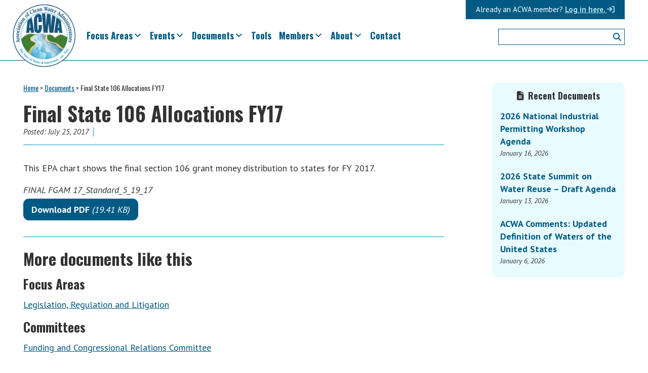

--- FILE ---
content_type: application/javascript
request_url: https://www.acwa-us.org/wp-content/themes/acwa/js/main-min.js?ver=1.8.6
body_size: -238
content:
document.documentElement.classList.add("js"),jQuery,"undefined"!=typeof MicroModal&&MicroModal.init();